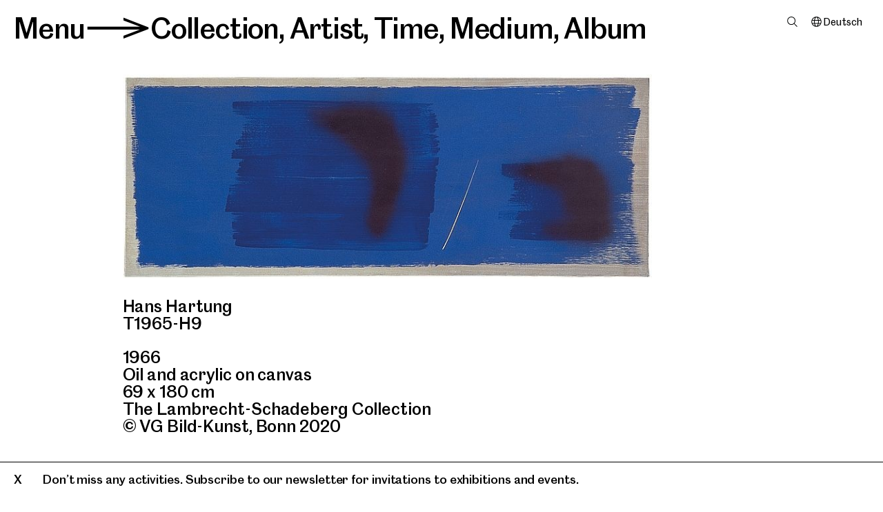

--- FILE ---
content_type: text/html; charset=utf-8
request_url: https://www.mgksiegen.de/en/sammlung/60558-t1965-h9
body_size: 7674
content:
<!DOCTYPE html>
<html xmlns="http://www.w3.org/1999/xhtml" xml:lang="en" lang="en" class="font-transform-medium  hide-focus" style="--fontcolor: #000; --bgcolor : #fff;" data-fontweight="medium">
<head>
	<meta http-equiv="Content-Type" content="text/html;charset=utf-8" />
	<meta http-equiv="X-UA-Compatible" content="IE=edge" />
	<meta name="viewport" content="width=device-width, initial-scale=1, maximum-scale=1, minimum-scale=1" />
	<title>Hans Hartung: T1965-H9 - Collection - Museum für Gegenwartskunst Siegen</title>
	<meta name="Description" content="T1965-H9 // 1966 // Oil and acrylic on canvas // 69 x 180 cm // The Lambrecht-Schadeberg Collection" />
	<meta name="DC.DESCRIPTION" content="T1965-H9 // 1966 // Oil and acrylic on canvas // 69 x 180 cm // The Lambrecht-Schadeberg Collection" />


	<link rel="preload" href="/webfonts/MGKSiegenArrow-Bold.woff2" as="font" crossorigin="anonymous" />
	<link rel="preload" href="/webfonts/MGKSiegenArrow-Bold.woff" as="font" crossorigin="anonymous" />
	<link rel="preload" href="/webfonts/MGKSiegenArrow-SemiBold.woff2" as="font" crossorigin="anonymous" />
	<link rel="preload" href="/webfonts/MGKSiegenArrow-SemiBold.woff" as="font" crossorigin="anonymous" />
	<link rel="preload" href="/webfonts/MGKSiegenArrow-Medium.woff2" as="font" crossorigin="anonymous" />
	<link rel="preload" href="/webfonts/MGKSiegenArrow-Medium.woff" as="font" crossorigin="anonymous" />
	<link rel="preload" href="/webfonts/MGKSiegenArrow-RegularNo2.woff2" as="font" crossorigin="anonymous" />
	<link rel="preload" href="/webfonts/MGKSiegenArrow-RegularNo2.woff" as="font" crossorigin="anonymous" />
	<link rel="preload" href="/webfonts/MGKSiegenArrow-Regular.woff2" as="font" crossorigin="anonymous" />
	<link rel="preload" href="/webfonts/MGKSiegenArrow-Regular.woff" as="font" crossorigin="anonymous" />
	<link rel="preload" href="/webfonts/MGKSiegenArrow-Light.woff2" as="font" crossorigin="anonymous" />
	<link rel="preload" href="/webfonts/MGKSiegenArrow-Light.woff" as="font" crossorigin="anonymous" />

	<link rel="stylesheet" type="text/css" media="all" href="/styles/flickity.css" />
    <link rel="stylesheet" type="text/css" media="all" href="/styles/cbplayer.css" />
    <link rel="stylesheet" type="text/css" media="all" href="/styles/mapbox.css" />
    <link rel="stylesheet" type="text/css" media="all" href="/styles/leaflet-gesture-handling.min.css" />
	<link rel="stylesheet" type="text/css" media="all" href="/styles/main.css?v=20251107155731" />

	<link rel="apple-touch-icon" sizes="180x180" href="/apple-touch-icon.png">
	<link rel="icon" type="image/png" sizes="32x32" href="/favicon-32x32.png">
	<link rel="icon" type="image/png" sizes="16x16" href="/favicon-16x16.png">
	<link rel="manifest" href="/site.webmanifest">
	<link rel="mask-icon" href="/safari-pinned-tab.svg" color="#5bbad5">
	<meta name="msapplication-TileColor" content="#da532c">
	<meta name="theme-color" content="#ffffff">
	<meta property="og:url" content="https://www.mgksiegen.de/en/sammlung/60558-t1965-h9" />
	<meta property="og:type" content="article" />
	<meta property="og:title" content="Hans Hartung: T1965-H9 - Collection - Museum für Gegenwartskunst Siegen" />
	<meta name="twitter:card" content="summary_large_image">
	<meta name="twitter:site" content="@MGK_Siegen">
	<meta name="twitter:title" content="Hans Hartung: T1965-H9 - Collection - Museum für Gegenwartskunst Siegen" />
	<meta property="Description" content="T1965-H9 // 1966 // Oil and acrylic on canvas // 69 x 180 cm // The Lambrecht-Schadeberg Collection" />
	<meta property="og:description" content="T1965-H9 // 1966 // Oil and acrylic on canvas // 69 x 180 cm // The Lambrecht-Schadeberg Collection" />
	<meta name="twitter:description" content="T1965-H9 // 1966 // Oil and acrylic on canvas // 69 x 180 cm // The Lambrecht-Schadeberg Collection" />
	<meta property="og:image" content="https://www.mgksiegen.de/museumplus-images/60558_1948.jpg?w=2000" />
	<meta name="twitter:image" content="https://www.mgksiegen.de/museumplus-images/60558_1948.jpg?w=2000" />
	<meta property="og:image:width" content="2000" />
	<meta property="og:image:height" content="772" />
	<script>document.cookie='resolution='+Math.max(screen.width,screen.height)+("devicePixelRatio" in window ? ","+devicePixelRatio : ",1")+'; path=/';</script>
	<script type="text/javascript">
		var _paq = window._paq || [];
		/* tracker methods like "setCustomDimension" should be called before "trackPageView" */
		_paq.push(['trackPageView']);
		_paq.push(['enableLinkTracking']);
		(function() {
		var u="//stats.mgksiegen.de/";
		_paq.push(['setTrackerUrl', u+'matomo.php']);
		_paq.push(['setSiteId', '1']);
		var d=document, g=d.createElement('script'), s=d.getElementsByTagName('script')[0];
		g.type='text/javascript'; g.async=true; g.defer=true; g.src=u+'matomo.js'; s.parentNode.insertBefore(g,s);
		})();
	</script>
	<!--
		Design by Tim+Tim (https://www.timandtim.com/)
		Technical realization by Systemantics (https://www.systemantics.net/)
	-->
</head>
<body>


<header class="header">
	
<div class="header__menu font-transformable js-header__menu">
	<span class="header__menu-button js-menu-button" tabindex="0">Menu</span><span class="header__menu-arrow-container">></span><span class="header__menu-filter-overlayer js-show-filter-overlayer" data-for="collections"  data-font="semibold" tabindex="0">Collection</span>, <span class="header__menu-filter-overlayer js-show-filter-overlayer" data-for="artists"  data-font="lightitalic" tabindex="0">Artist</span>, <span class="header__menu-filter-overlayer js-show-filter-overlayer" data-for="time"  data-font="regular" tabindex="0">Time</span>, <span class="header__menu-filter-overlayer js-show-filter-overlayer" data-for="medium"  data-font="semibold" tabindex="0">Medium</span>, <span class="header__menu-filter-overlayer js-show-filter-overlayer" data-for="album"  data-font="bold" tabindex="0">Album</span></div>
			<div class="header__pin-right">

			
			
			<div class="header__search">
				<span class="header__search-item js-search-open" data-font="regular"></span>
			</div>

			
			<div class="header__lang">
																											<a href="/de/sammlung/60558-t1965-h9" class="header__lang-item" tabindex="-1">Deutsch</a>
			</div>
		</div>
	
						<div
				class="overlayer overlayer--filter overlayer-filter--collections"
				data-id="collections">
				<div class="overlayer__close js-overlayer-close fx-scrollbar" tabindex="0">
					X
				</div>

				
<div class="header__menu font-transformable">
	<span class="header__menu-button js-menu-button" tabindex="0">Menu</span><span class="header__menu-arrow-container">></span><span class="header__menu-filter-overlayer js-show-filter-overlayer" data-for="collections"  data-font="semibold" tabindex="0">Collection</span>, <span class="header__menu-filter-overlayer js-show-filter-overlayer" data-for="artists"  data-font="lightitalic" tabindex="0">Artist</span>, <span class="header__menu-filter-overlayer js-show-filter-overlayer" data-for="time"  data-font="regular" tabindex="0">Time</span>, <span class="header__menu-filter-overlayer js-show-filter-overlayer" data-for="medium"  data-font="semibold" tabindex="0">Medium</span>, <span class="header__menu-filter-overlayer js-show-filter-overlayer" data-for="album"  data-font="bold" tabindex="0">Album</span></div>
									<ul class="filter-items">
																<li class="filter-item">
					<a href="/en/sammlung/?c=6884">All Works</a>
									</li>
				<li class="filter-item">
					<a href="/en/sammlung/?c=118">The Lambrecht-Schadeberg Collection</a>
									</li>
				<li class="filter-item">
					<a href="/en/sammlung/?c=655">Contemporary Art Collection</a>
									</li>
					</ul>
							</div>
					<div
				class="overlayer overlayer--filter overlayer-filter--artists"
				data-id="artists">
				<div class="overlayer__close js-overlayer-close fx-scrollbar" tabindex="0">
					X
				</div>

				
<div class="header__menu font-transformable">
	<span class="header__menu-button js-menu-button" tabindex="0">Menu</span><span class="header__menu-arrow-container">></span><span class="header__menu-filter-overlayer js-show-filter-overlayer" data-for="collections"  data-font="semibold" tabindex="0">Collection</span>, <span class="header__menu-filter-overlayer js-show-filter-overlayer" data-for="artists"  data-font="lightitalic" tabindex="0">Artist</span>, <span class="header__menu-filter-overlayer js-show-filter-overlayer" data-for="time"  data-font="regular" tabindex="0">Time</span>, <span class="header__menu-filter-overlayer js-show-filter-overlayer" data-for="medium"  data-font="semibold" tabindex="0">Medium</span>, <span class="header__menu-filter-overlayer js-show-filter-overlayer" data-for="album"  data-font="bold" tabindex="0">Album</span></div>
															<ul class="filter-items">
															<li class="filter-item">
									<a href="/en/sammlung/">All works</a>
								</li>
							
							<li class="filter-char">
								A
							</li>
											<li class="filter-item">
					<a href="/en/sammlung/kuenstler-innen/4269-charles-atlas">Charles Atlas</a>
									</li>
						</ul>
											<ul class="filter-items">
							
							<li class="filter-char">
								B
							</li>
											<li class="filter-item">
					<a href="/en/sammlung/kuenstler-innen/4215-francis-bacon">Francis Bacon</a>
									</li>
				<li class="filter-item">
					<a href="/en/sammlung/kuenstler-innen/4263-john-baldessari">John Baldessari</a>
									</li>
				<li class="filter-item">
					<a href="/en/sammlung/kuenstler-innen/4229-bernd-und-hilla-becher">Bernd und Hilla Becher</a>
									</li>
				<li class="filter-item">
					<a href="/en/sammlung/kuenstler-innen/4364-laurenz-berges">Laurenz Berges</a>
									</li>
				<li class="filter-item">
					<a href="/en/sammlung/kuenstler-innen/4362-anna-boghiguian">Anna Boghiguian</a>
									</li>
				<li class="filter-item">
					<a href="/en/sammlung/kuenstler-innen/4321-victor-burgin">Victor Burgin</a>
									</li>
				<li class="filter-item">
					<a href="/en/sammlung/kuenstler-innen/4345-claus-bury">Claus Bury</a>
									</li>
						</ul>
											<ul class="filter-items">
							
							<li class="filter-char">
								C
							</li>
											<li class="filter-item">
					<a href="/en/sammlung/kuenstler-innen/4361-miriam-cahn">Miriam Cahn</a>
									</li>
				<li class="filter-item">
					<a href="/en/sammlung/kuenstler-innen/4289-mariana-castillo-deball">Mariana Castillo Deball</a>
									</li>
				<li class="filter-item">
					<a href="/en/sammlung/kuenstler-innen/4320-vajiko-chachkhiani">Vajiko Chachkhiani</a>
									</li>
						</ul>
											<ul class="filter-items">
							
							<li class="filter-char">
								D
							</li>
											<li class="filter-item">
					<a href="/en/sammlung/kuenstler-innen/4301-katalin-deer">Katalin Deér</a>
									</li>
				<li class="filter-item">
					<a href="/en/sammlung/kuenstler-innen/4340-gotz-diergarten">Götz Diergarten</a>
									</li>
						</ul>
											<ul class="filter-items">
							
							<li class="filter-char">
								F
							</li>
											<li class="filter-item">
					<a href="/en/sammlung/kuenstler-innen/4360-christian-falsnaes">Christian Falsnaes</a>
									</li>
				<li class="filter-item">
					<a href="/en/sammlung/kuenstler-innen/4365-omer-fast">Omer Fast</a>
									</li>
				<li class="filter-item">
					<a href="/en/sammlung/kuenstler-innen/4341-hans-peter-feldmann">Hans-Peter Feldmann</a>
									</li>
				<li class="filter-item">
					<a href="/en/sammlung/kuenstler-innen/4267-simone-forti">Simone Forti</a>
									</li>
				<li class="filter-item">
					<a href="/en/sammlung/kuenstler-innen/4268-terry-fox">Terry Fox</a>
									</li>
				<li class="filter-item">
					<a href="/en/sammlung/kuenstler-innen/4217-lucian-freud">Lucian Freud</a>
									</li>
				<li class="filter-item">
					<a href="/en/sammlung/kuenstler-innen/4322-peter-friedl">Peter Friedl</a>
									</li>
				<li class="filter-item">
					<a href="/en/sammlung/kuenstler-innen/4233-bernhard-fuchs">Bernhard Fuchs</a>
									</li>
						</ul>
											<ul class="filter-items">
							
							<li class="filter-char">
								G
							</li>
											<li class="filter-item">
					<a href="/en/sammlung/kuenstler-innen/4219-rupprecht-geiger">Rupprecht Geiger</a>
									</li>
				<li class="filter-item">
					<a href="/en/sammlung/kuenstler-innen/4270-dan-graham">Dan Graham</a>
									</li>
				<li class="filter-item">
					<a href="/en/sammlung/kuenstler-innen/4318-katharina-grosse">Katharina Grosse</a>
									</li>
				<li class="filter-item">
					<a href="/en/sammlung/kuenstler-innen/4235-andreas-gursky">Andreas Gursky</a>
									</li>
						</ul>
											<ul class="filter-items">
							
							<li class="filter-char">
								H
							</li>
											<li class="filter-item">
					<a href="/en/sammlung/kuenstler-innen/4234-hans-haacke">Hans Haacke</a>
									</li>
				<li class="filter-item">
					<a href="/en/sammlung/kuenstler-innen/4220-hans-hartung">Hans Hartung</a>
									</li>
				<li class="filter-item">
					<a href="/en/sammlung/kuenstler-innen/4348-lena-henke">Lena Henke</a>
									</li>
				<li class="filter-item">
					<a href="/en/sammlung/kuenstler-innen/4245-diango-hernandez">Diango Hernández</a>
									</li>
				<li class="filter-item">
					<a href="/en/sammlung/kuenstler-innen/4310-nancy-holt">Nancy Holt</a>
									</li>
				<li class="filter-item">
					<a href="/en/sammlung/kuenstler-innen/4259-candida-hofer">Candida Höfer</a>
									</li>
						</ul>
											<ul class="filter-items">
							
							<li class="filter-char">
								J
							</li>
											<li class="filter-item">
					<a href="/en/sammlung/kuenstler-innen/4335-isaac-julien">Isaac Julien</a>
									</li>
				<li class="filter-item">
					<a href="/en/sammlung/kuenstler-innen/4265-joan-jonas">Joan Jonas</a>
									</li>
						</ul>
											<ul class="filter-items">
							
							<li class="filter-char">
								K
							</li>
											<li class="filter-item">
					<a href="/en/sammlung/kuenstler-innen/4329-william-kentridge">William Kentridge</a>
									</li>
				<li class="filter-item">
					<a href="/en/sammlung/kuenstler-innen/4256-hubert-kiecol">Hubert Kiecol</a>
									</li>
				<li class="filter-item">
					<a href="/en/sammlung/kuenstler-innen/4247-aglaia-konrad">Aglaia Konrad</a>
									</li>
				<li class="filter-item">
					<a href="/en/sammlung/kuenstler-innen/4236-mischa-kuball">Mischa Kuball</a>
									</li>
						</ul>
											<ul class="filter-items">
							
							<li class="filter-char">
								L
							</li>
											<li class="filter-item">
					<a href="/en/sammlung/kuenstler-innen/4222-maria-lassnig">Maria Lassnig</a>
									</li>
				<li class="filter-item">
					<a href="/en/sammlung/kuenstler-innen/4248-jochen-lempert">Jochen Lempert</a>
									</li>
				<li class="filter-item">
					<a href="/en/sammlung/kuenstler-innen/4237-sol-lewitt">Sol LeWitt</a>
									</li>
				<li class="filter-item">
					<a href="/en/sammlung/kuenstler-innen/4246-armin-linke">Armin Linke</a>
									</li>
						</ul>
											<ul class="filter-items">
							
							<li class="filter-char">
								M
							</li>
											<li class="filter-item">
					<a href="/en/sammlung/kuenstler-innen/4231-gordon-matta-clark">Gordon Matta-Clark</a>
									</li>
				<li class="filter-item">
					<a href="/en/sammlung/kuenstler-innen/4223-giorgio-morandi">Giorgio Morandi</a>
									</li>
						</ul>
											<ul class="filter-items">
							
							<li class="filter-char">
								N
							</li>
											<li class="filter-item">
					<a href="/en/sammlung/kuenstler-innen/4251-bruce-nauman">Bruce Nauman</a>
									</li>
				<li class="filter-item">
					<a href="/en/sammlung/kuenstler-innen/4238-simone-nieweg">Simone Nieweg</a>
									</li>
				<li class="filter-item">
					<a href="/en/sammlung/kuenstler-innen/4368-katja-novitskova">Katja Novitskova</a>
									</li>
						</ul>
											<ul class="filter-items">
							
							<li class="filter-char">
								P
							</li>
											<li class="filter-item">
					<a href="/en/sammlung/kuenstler-innen/4257-stefan-panhans">Stefan Panhans</a>
									</li>
				<li class="filter-item">
					<a href="/en/sammlung/kuenstler-innen/4312-otto-piene">Otto Piene</a>
									</li>
				<li class="filter-item">
					<a href="/en/sammlung/kuenstler-innen/4239-peter-piller">Peter Piller</a>
									</li>
				<li class="filter-item">
					<a href="/en/sammlung/kuenstler-innen/4225-sigmar-polke">Sigmar Polke</a>
									</li>
				<li class="filter-item">
					<a href="/en/sammlung/kuenstler-innen/4240-charlotte-posenenske">Charlotte Posenenske</a>
									</li>
						</ul>
											<ul class="filter-items">
							
							<li class="filter-char">
								R
							</li>
											<li class="filter-item">
					<a href="/en/sammlung/kuenstler-innen/4266-yvonne-rainer">Yvonne Rainer</a>
									</li>
				<li class="filter-item">
					<a href="/en/sammlung/kuenstler-innen/4277-bridget-riley">Bridget Riley</a>
									</li>
				<li class="filter-item">
					<a href="/en/sammlung/kuenstler-innen/4278-andrea-robbins-max-becher">Andrea Robbins/Max Becher</a>
									</li>
						</ul>
											<ul class="filter-items">
							
							<li class="filter-char">
								S
							</li>
											<li class="filter-item">
					<a href="/en/sammlung/kuenstler-innen/4358-august-sander">August Sander</a>
									</li>
				<li class="filter-item">
					<a href="/en/sammlung/kuenstler-innen/4273-michel-sauer">Michel Sauer</a>
									</li>
				<li class="filter-item">
					<a href="/en/sammlung/kuenstler-innen/4363-ursula-schulz-dornburg">Ursula Schulz-Dornburg</a>
									</li>
				<li class="filter-item">
					<a href="/en/sammlung/kuenstler-innen/4226-emil-schumacher">Emil Schumacher</a>
									</li>
				<li class="filter-item">
					<a href="/en/sammlung/kuenstler-innen/4275-thomas-struth">Thomas Struth</a>
									</li>
				<li class="filter-item">
					<a href="/en/sammlung/kuenstler-innen/4241-apolonija-sustersic">Apolonija Sustersic</a>
									</li>
						</ul>
											<ul class="filter-items">
							
							<li class="filter-char">
								T
							</li>
											<li class="filter-item">
					<a href="/en/sammlung/kuenstler-innen/4232-diana-thater">Diana Thater</a>
									</li>
				<li class="filter-item">
					<a href="/en/sammlung/kuenstler-innen/4367-sung-tieu">Sung Tieu</a>
									</li>
				<li class="filter-item">
					<a href="/en/sammlung/kuenstler-innen/4283-wolfgang-tillmans">Wolfgang Tillmans</a>
									</li>
				<li class="filter-item">
					<a href="/en/sammlung/kuenstler-innen/4337-niele-toroni">Niele Toroni</a>
									</li>
				<li class="filter-item">
					<a href="/en/sammlung/kuenstler-innen/4227-cy-twombly">Cy Twombly</a>
									</li>
				<li class="filter-item">
					<a href="/en/sammlung/kuenstler-innen/4214-antoni-tapies">Antoni Tàpies</a>
									</li>
						</ul>
											<ul class="filter-items">
							
							<li class="filter-char">
								W
							</li>
											<li class="filter-item">
					<a href="/en/sammlung/kuenstler-innen/4242-stephen-willats">Stephen Willats</a>
									</li>
				<li class="filter-item">
					<a href="/en/sammlung/kuenstler-innen/4228-fritz-winter">Fritz Winter</a>
									</li>
						</ul>
											<ul class="filter-items">
							
							<li class="filter-char">
								Z
							</li>
											<li class="filter-item">
					<a href="/en/sammlung/kuenstler-innen/4243-dolores-zinny-juan-maidagan">Dolores Zinny/Juan Maidagan</a>
									</li>
						</ul>
												</div>
					<div
				class="overlayer overlayer--filter overlayer-filter--time"
				data-id="time">
				<div class="overlayer__close js-overlayer-close fx-scrollbar" tabindex="0">
					X
				</div>

				
<div class="header__menu font-transformable">
	<span class="header__menu-button js-menu-button" tabindex="0">Menu</span><span class="header__menu-arrow-container">></span><span class="header__menu-filter-overlayer js-show-filter-overlayer" data-for="collections"  data-font="semibold" tabindex="0">Collection</span>, <span class="header__menu-filter-overlayer js-show-filter-overlayer" data-for="artists"  data-font="lightitalic" tabindex="0">Artist</span>, <span class="header__menu-filter-overlayer js-show-filter-overlayer" data-for="time"  data-font="regular" tabindex="0">Time</span>, <span class="header__menu-filter-overlayer js-show-filter-overlayer" data-for="medium"  data-font="semibold" tabindex="0">Medium</span>, <span class="header__menu-filter-overlayer js-show-filter-overlayer" data-for="album"  data-font="bold" tabindex="0">Album</span></div>
									<ul class="filter-items">
													<li class="filter-item">
								<a href="/en/sammlung/">All works</a>
							</li>
																<li class="filter-item">
					<a href="/en/sammlung/?y=1910">1910–1919</a>
									</li>
				<li class="filter-item">
					<a href="/en/sammlung/?y=1920">1920–1929</a>
									</li>
				<li class="filter-item">
					<a href="/en/sammlung/?y=1930">1930–1939</a>
									</li>
				<li class="filter-item">
					<a href="/en/sammlung/?y=1940">1940–1949</a>
									</li>
				<li class="filter-item">
					<a href="/en/sammlung/?y=1950">1950–1959</a>
									</li>
				<li class="filter-item">
					<a href="/en/sammlung/?y=1960">1960–1969</a>
									</li>
				<li class="filter-item">
					<a href="/en/sammlung/?y=1970">1970–1979</a>
									</li>
				<li class="filter-item">
					<a href="/en/sammlung/?y=1980">1980–1989</a>
									</li>
				<li class="filter-item">
					<a href="/en/sammlung/?y=1990">1990–1999</a>
									</li>
				<li class="filter-item">
					<a href="/en/sammlung/?y=2000">2000–2009</a>
									</li>
				<li class="filter-item">
					<a href="/en/sammlung/?y=2010">2010–2019</a>
									</li>
				<li class="filter-item">
					<a href="/en/sammlung/?y=2020">2020–2029</a>
									</li>
					</ul>
							</div>
					<div
				class="overlayer overlayer--filter overlayer-filter--medium"
				data-id="medium">
				<div class="overlayer__close js-overlayer-close fx-scrollbar" tabindex="0">
					X
				</div>

				
<div class="header__menu font-transformable">
	<span class="header__menu-button js-menu-button" tabindex="0">Menu</span><span class="header__menu-arrow-container">></span><span class="header__menu-filter-overlayer js-show-filter-overlayer" data-for="collections"  data-font="semibold" tabindex="0">Collection</span>, <span class="header__menu-filter-overlayer js-show-filter-overlayer" data-for="artists"  data-font="lightitalic" tabindex="0">Artist</span>, <span class="header__menu-filter-overlayer js-show-filter-overlayer" data-for="time"  data-font="regular" tabindex="0">Time</span>, <span class="header__menu-filter-overlayer js-show-filter-overlayer" data-for="medium"  data-font="semibold" tabindex="0">Medium</span>, <span class="header__menu-filter-overlayer js-show-filter-overlayer" data-for="album"  data-font="bold" tabindex="0">Album</span></div>
									<ul class="filter-items">
													<li class="filter-item">
								<a href="/en/sammlung/">All works</a>
							</li>
																<li class="filter-item">
					<a href="/en/sammlung/?t=1302">Watercolour</a>
									</li>
				<li class="filter-item">
					<a href="/en/sammlung/?t=1317">Collage</a>
									</li>
				<li class="filter-item">
					<a href="/en/sammlung/?t=1306">Photography</a>
									</li>
				<li class="filter-item">
					<a href="/en/sammlung/?t=1308">Gouache</a>
									</li>
				<li class="filter-item">
					<a href="/en/sammlung/?t=1307">Installation</a>
									</li>
				<li class="filter-item">
					<a href="/en/sammlung/?t=1316">Lithograph</a>
									</li>
				<li class="filter-item">
					<a href="/en/sammlung/?t=1299">Painting</a>
									</li>
				<li class="filter-item">
					<a href="/en/sammlung/?t=1301">Etching</a>
									</li>
				<li class="filter-item">
					<a href="/en/sammlung/?t=1312">Serigraph</a>
									</li>
				<li class="filter-item">
					<a href="/en/sammlung/?t=1304">Sculpture</a>
									</li>
				<li class="filter-item">
					<a href="/en/sammlung/?t=1314">Video</a>
									</li>
				<li class="filter-item">
					<a href="/en/sammlung/?t=1300">Drawing</a>
									</li>
					</ul>
							</div>
					<div
				class="overlayer overlayer--filter overlayer-filter--album"
				data-id="album">
				<div class="overlayer__close js-overlayer-close fx-scrollbar" tabindex="0">
					X
				</div>

				
<div class="header__menu font-transformable">
	<span class="header__menu-button js-menu-button" tabindex="0">Menu</span><span class="header__menu-arrow-container">></span><span class="header__menu-filter-overlayer js-show-filter-overlayer" data-for="collections"  data-font="semibold" tabindex="0">Collection</span>, <span class="header__menu-filter-overlayer js-show-filter-overlayer" data-for="artists"  data-font="lightitalic" tabindex="0">Artist</span>, <span class="header__menu-filter-overlayer js-show-filter-overlayer" data-for="time"  data-font="regular" tabindex="0">Time</span>, <span class="header__menu-filter-overlayer js-show-filter-overlayer" data-for="medium"  data-font="semibold" tabindex="0">Medium</span>, <span class="header__menu-filter-overlayer js-show-filter-overlayer" data-for="album"  data-font="bold" tabindex="0">Album</span></div>
									<ul class="filter-items">
													<li class="filter-item">
								<a href="/en/sammlung/">All works</a>
							</li>
																<li class="filter-item">
					<a href="/en/sammlung/?a=2368">On Tour</a>
									</li>
				<li class="filter-item">
					<a href="/en/sammlung/?a=5858">New acquisitions</a>
									</li>
					</ul>
							</div>
			

	<div class="overlayer overlayer--menu">
		<div class="overlayer__close js-overlayer-close fx-scrollbar" tabindex="0">
			X
		</div>

		<ul class="navigation__list">
	<li class="navigation__item" style="z-index:6">
		<a href="/en/"><span class="logo-mgk">MGK</span><span class="logo-siegen">Siegen</span></a>
	</li>

					<li class="navigation__item" style="z-index:5">
				<span class="navigation__item-clickable js-navigation__item-clickable" tabindex="0">Visit</span>

				<ul class="navigation__sublist">
					<li class="navigation__subitem">
						<a href="/en/besuch/2/plan-your-visit">Plan your visit</a>
					</li>
					<li class="navigation__subitem">
						<a href="/en/besuch/34/restaurants">Restaurants</a>
					</li>
					<li class="navigation__subitem navigation__subitem--active">
						<a href="/en/shop/">Shop</a>
					</li>
				</ul>
			</li>

	<li class="navigation__item"
		style="z-index:4">
		<span class="navigation__item-clickable js-navigation__item-clickable" tabindex="0">Program</span>

		<ul class="navigation__sublist">

			<li class="navigation__subitem">
				<a href="/en/ausstellungen/">Exhibitions</a>
			</li>

			<li class="navigation__subitem">
				<a href="/en/kalender/">Calendar</a>
			</li>
			<li class="navigation__subitem">
				<a href="/en/angebote/">Offers</a>
			</li>
		</ul>
	</li>

	<li class="navigation__item navigation__item--active" style="z-index:3">
		<a href="/en/sammlung/" class="navigation__item-clickable">Collection</a>

			</li>

					<li class="navigation__item" style="z-index:2">
				<span class="navigation__item-clickable js-navigation__item-clickable" tabindex="0">Museum</span>

				<ul class="navigation__sublist">
					<li class="navigation__subitem">
						<a href="/en/museum/1100/about-us">About us</a>
					</li>
					<li class="navigation__subitem">
						<a href="/en/museum/24/research">Research</a>
					</li>
					<li class="navigation__subitem">
						<a href="/en/museum/25/engagement">Engagement</a>
					</li>
					<li class="navigation__subitem">
						<a href="/en/museum/26/team">Team</a>
					</li>
				</ul>
			</li>

	<li class="navigation__item" style="z-index:1">
		<a href="/en/entdecken/">Explore</a>
	</li>
</ul>
	<ul class="navigation__list navigation__list--small">
		<li class="navigation__item">
			<span class="navigation__item-clickable js-search-open navigation__item-search" data-font="regular">Search</span>
		</li>
		<li class="navigation__item">
			<a href="/en/presse/">Press</a>
		</li>
		<li class="navigation__item cart-item"><a
		href="/en/cart">Cart&nbsp;()</a></span>
		</li>
	</ul>

	<ul class="navigation__list navigation__list--small">
																																						

									<li class="navigation__item">
												<a href="/de/sammlung/60558-t1965-h9" class="navigation-lang">Deutsch</a>
		</li>

		<li class="navigation__item">
													<a href="/en/sammlung/60558-t1965-h9" class="navigation-lang navigation-lang--selected">English</a>
		</li>

					<li class="navigation__item">
				<a href="/languages/1491/leichte-sprache/" class="navigation-lang">Leichte Sprache</a>
			</li>
					<li class="navigation__item">
				<a href="/languages/1361/espanol/" class="navigation-lang">Español</a>
			</li>
					<li class="navigation__item">
				<a href="/languages/1323/francais/" class="navigation-lang">Français</a>
			</li>
					<li class="navigation__item">
				<a href="/languages/1291/nederlands/" class="navigation-lang">Nederlands</a>
			</li>
					<li class="navigation__item">
				<a href="/languages/1372/turkce/" class="navigation-lang">Türkçe</a>
			</li>
					<li class="navigation__item navigation__item--ar">
				<a href="/languages/1383/n-a/" class="navigation-lang">عربى</a>
			</li>
			</ul>

	<ul class="navigation__list-buttons">
		<li class="navigation__item">
			<a href="https://tickets.mgksiegen.de/en/" class="ticket-button">Tickets</a>		</li>
	</ul>
	</div>

	<div class="overlayer overlayer--search">
		<div class="overlayer__close js-overlayer-close fx-scrollbar" tabindex="0">
			X
		</div>

		
<div class="header__menu font-transformable">
	<span class="header__menu-button js-menu-button" tabindex="0">Menu</span><span class="header__menu-arrow-container">></span><span class="header__menu-filter-overlayer js-show-filter-overlayer" data-for="collections"  data-font="semibold" tabindex="0">Collection</span>, <span class="header__menu-filter-overlayer js-show-filter-overlayer" data-for="artists"  data-font="lightitalic" tabindex="0">Artist</span>, <span class="header__menu-filter-overlayer js-show-filter-overlayer" data-for="time"  data-font="regular" tabindex="0">Time</span>, <span class="header__menu-filter-overlayer js-show-filter-overlayer" data-for="medium"  data-font="semibold" tabindex="0">Medium</span>, <span class="header__menu-filter-overlayer js-show-filter-overlayer" data-for="album"  data-font="bold" tabindex="0">Album</span></div>
		<form action="/en/suche" method="get" id="checkout-form"
			class="overlayer__search-form js-search-form "
			autocomplete="off">

			<div class="overlayer__search-form-inner">
				<div class="wrap-input">
					<label for="search_1" class="input-label">Search</label>
					<input id="search_1" type="text" name="q" class="input js-focus" value=""
						placeholder="Search">
				</div>

				<button type="sumbit" class="button-checkout shop-button">OK</button>
			</div>
		</form>

		<div class="overlayer__search">
			<div class="overlayer__search-results"></div>
		</div>
	</div>

	<div class="overlayer overlayer--newsletter">
		<div class="overlayer__close js-overlayer-close fx-scrollbar" tabindex="0">
			X
		</div>

		
<div class="header__menu font-transformable">
	<span class="header__menu-button js-menu-button" tabindex="0">Menu</span><span class="header__menu-arrow-container">></span><span class="header__menu-filter-overlayer">Newsletter</span></div>
		<div class="overlayer__newsletter">
			<form
				action="https://eu2.cleverreach.com/f/252951-252021/wcs/"
				method="post" target="_blank" class="form-newsletter">
				<div class="form-newsletter__text">
					Don't miss any activities at the MGKSiegen! The free monthly newsletter will keep you up to date on our current exhibitions, special events, and education programs.
				</div>

				<div class="form-newsletter__input-wrap">
					<input type="text" name="1084769" placeholder="First name"
						class="form-newsletter__input font-transformable">
					<input type="text" name="1084770" placeholder="Last name"
						class="form-newsletter__input font-transformable">
					<input type="text" name="email" placeholder="Email*"
						class="form-newsletter__input font-transformable">
				</div>

				<div class="form-newsletter__checkbox-wrap">
					<input id="01" type="checkbox" name="1086560[]" value="Monthly"
						class="form-newsletter__checkbox" checked>
					<label for="01" class="form-newsletter__checkbox-label">
						Monthly
					</label>
				</div>

				<div class="form-newsletter__checkbox-wrap">
					<input id="02" type="checkbox" name="1086560[]" value="Events"
						class="form-newsletter__checkbox">
					<label for="02" class="form-newsletter__checkbox-label">
						Events
					</label>
				</div>

				<div class="form-newsletter__checkbox-wrap">
					<input id="03" type="checkbox" name="1086560[]" value="Education"
						class="form-newsletter__checkbox">
					<label for="03" class="form-newsletter__checkbox-label">
						Education
					</label>
				</div>

				<div class="form-newsletter__info">
					By registering, you give the MGKSiegen permission to use your email address for the purpose of sending you the newsletter and confirm that you have read our data policy. After submitting your email address, you will receive an email containing a confirmation link.
				</div>

				<button type="submit" class="form-newsletter__button font-transformable">Subscribe</button>

			</form>
		</div>
	</div>
</header>

<div class="header__gradient"></div>


<main class="main">

	<div class="content content--article content--margin-bottom" id="content">

		<article class="article">


			<div class="article-work">
				<div class="article-work-image-wrap">
					<div class="article-work-image article-work-image--landscape" style="padding-bottom: 38.625%">
						<img class="js-lazyload lazyimage" data-src="/museumplus-images/60558_1948.jpg" alt="">
					</div>
				</div>

				<div class="article-work-text">
					<h1>
						Hans Hartung<br>
						T1965-H9						<span class="js-imagetitle"></span>
					</h1>

					<p>
						1966<br>
						Oil and acrylic on canvas<br>
						69 x 180 cm<br>
						The Lambrecht-Schadeberg Collection<br>
						© VG Bild-Kunst, Bonn 2020					</p>

					
				</div>
			</div>

			<div class="article__related">
				<div class="article__related-title">
					<a href="/en/sammlung/kuenstler-innen/4220-hans-hartung">Biography and 17 more works</a>, <a href="/en/ausstellungen/rueckblick?w=60558">2 Exhibitions</a>				</div>
		</article>
	</div>

</main>


<footer class="footer">

	<h1 class="ac-outside">footer navigation</h1>

	<div class="footer__columns">
		<div class="footer__column footer__column--wide">
			<h2>Museum für Gegenwartskunst Siegen</h2>
			<p>Unteres Schloss 1<br>
			57072 Siegen</p>

			<p>T 0271 405 77 10 <br>
			<a href="mailto:info@mgksiegen.de">info@mgksiegen.de</a></p>

			<p class="show-on-tablet">
				<a href="https://www.facebook.com/MGK.Siegen">Facebook</a><br>
				<a href="https://www.instagram.com/mgksiegen/">Instagram</a><br>
				<a href="https://www.youtube.com/channel/UC1DgijRMLuf2lYs5qSW1bbA">YouTube</a>
				<br><span class="footer__newsletter js-newsletter-open">Newsletter</span>
			</p>
			<p class="show-on-tablet">
                <a href="/en/presse/">Press</a>
                <br>
                <a href="/en/info/46/imprint">Imprint</a> and
			 	<a href="/en/info/45/data-protection">Data Protection</a>
			</p>
		</div>

		<div class="footer__column footer__column--placeholder footer__column--small"></div>

		<div class="footer__column">
			Open tomorrow around 11 am <br><span class="openingtimes-space">MON.</span>Closed<br><span class="openingtimes-space">TUE.</span>11 am&ndash;6 pm<br><span class="openingtimes-space">WED.</span>11 am&ndash;6 pm<br><span class="openingtimes-space">THU.</span>11 am&ndash;8 pm<br><span class="openingtimes-space">FRI.</span>11 am&ndash;6 pm<br><span class="openingtimes-space">SAT.</span>11 am&ndash;6 pm<br><span class="openingtimes-space">SUN.</span>11 am&ndash;6 pm<br>

		</div>

		<div class="footer__column hide-on-tablet">
			<p>
				<a href="https://www.facebook.com/MGK.Siegen">Facebook</a><br>
				<a href="https://www.instagram.com/mgksiegen/">Instagram</a><br>
				<a href="https://www.youtube.com/channel/UC1DgijRMLuf2lYs5qSW1bbA">YouTube</a>
				<br><span class="footer__newsletter js-newsletter-open">Newsletter</span>
			</p>

			<p>
				<a href="/en/presse/">Press</a>

				<br><a href="/en/info/46/imprint">Imprint</a> and
			 	<a href="/en/info/45/data-protection">Data Protection</a>
			</p>
		</div>
	</div>
</footer>


<div class="font-preload">
		<div class="font-preload-semibold">ab</div>
			<div class="font-preload-lightitalic">ab</div>
			<div class="font-preload-regular">ab</div>
			<div class="font-preload-semibold">ab</div>
			<div class="font-preload-bold">ab</div>
	</div>

	<div class="banner-note">
		<div class="banner-note__hide js-banner-note-hide"></div><span class="js-newsletter-open">Don’t miss any activities. Subscribe to our newsletter for invitations to exhibitions and events.</span>
	</div>



	<script> function loadjQuery(e,t){var n=document.createElement("script");n.setAttribute("src",e);n.onload=t;n.onreadystatechange=function(){if(this.readyState=="complete"||this.readyState=="loaded")t()};document.getElementsByTagName("head")[0].appendChild(n)}function main(){ var $cr=jQuery.noConflict();var old_src;$cr(document).ready(function(){$cr(".cr_form").submit(function(){$cr(this).find('.clever_form_error').removeClass('clever_form_error');$cr(this).find('.clever_form_note').remove();$cr(this).find(".musthave").find('input, textarea').each(function(){if(jQuery.trim($cr(this).val())==""||($cr(this).is(':checkbox'))||($cr(this).is(':radio'))){if($cr(this).is(':checkbox')||($cr(this).is(':radio'))){if(!$cr(this).parent().find(":checked").is(":checked")){$cr(this).parent().addClass('clever_form_error')}}else{$cr(this).addClass('clever_form_error')}}});if($cr(this).attr("action").search(document.domain)>0&&$cr(".cr_form").attr("action").search("wcs")>0){var cr_email=$cr(this).find('input[name=email]');var unsub=false;if($cr("input['name=cr_subunsubscribe'][value='false']").length){if($cr("input['name=cr_subunsubscribe'][value='false']").is(":checked")){unsub=true}}if(cr_email.val()&&!unsub){$cr.ajax({type:"GET",url:$cr(".cr_form").attr("action").replace("wcs","check_email")+$cr(this).find('input[name=email]').val(),success:function(data){if(data){cr_email.addClass('clever_form_error').before("<div class='clever_form_note cr_font'>"+data+"</div>");return false}},async:false})}var cr_captcha=$cr(this).find('input[name=captcha]');if(cr_captcha.val()){$cr.ajax({type:"GET",url:$cr(".cr_form").attr("action").replace("wcs","check_captcha")+$cr(this).find('input[name=captcha]').val(),success:function(data){if(data){cr_captcha.addClass('clever_form_error').after("<div class='clever_form_note cr_font'>"+data+"</div>");return false}},async:false})}}if($cr(this).find('.clever_form_error').length){return false}return true});$cr('input[class*="cr_number"]').change(function(){if(isNaN($cr(this).val())){$cr(this).val(1)}if($cr(this).attr("min")){if(($cr(this).val()*1)<($cr(this).attr("min")*1)){$cr(this).val($cr(this).attr("min"))}}if($cr(this).attr("max")){if(($cr(this).val()*1)>($cr(this).attr("max")*1)){$cr(this).val($cr(this).attr("max"))}}});old_src=$cr("div[rel='captcha'] img:not(.captcha2_reload)").attr("src");if($cr("div[rel='captcha'] img:not(.captcha2_reload)").length!=0){captcha_reload()}});function captcha_reload(){var timestamp=new Date().getTime();$cr("div[rel='captcha'] img:not(.captcha2_reload)").attr("src","");$cr("div[rel='captcha'] img:not(.captcha2_reload)").attr("src",old_src+"?t="+timestamp);return false} } if(typeof jQuery==="undefined"){loadjQuery("//ajax.googleapis.com/ajax/libs/jquery/1.4.2/jquery.min.js",main)}else{main()} </script>

	<script>
		window.lazySizesConfig = {
			lazyClass: 'js-lazyload'
		};
	</script>
	<script src="/scripts/lazysizes.min.js"></script>

	<script src="/scripts/webfontloader.js"></script>
	<script>
		WebFont.load({
  			custom: {
  				families: ['CaslonDoric', 'MGKSiegenArrow'],
			    testStrings: {
			      'My Font': '\uE003\uE005'
			    }
  			},
  			active: function() {

  				setTimeout(function(){
  					var menu = document.getElementsByClassName('js-header__menu');

					if(menu.length && !document.getElementsByClassName('overlayer--active').length){
						var lines = Math.round((menu[0].offsetHeight - parseInt(window.getComputedStyle(menu[0], null).getPropertyValue('padding-top')) + parseInt(window.getComputedStyle(menu[0], null).getPropertyValue('padding-bottom'))) / parseFloat(window.getComputedStyle(menu[0], null).getPropertyValue('line-height')));
						document.getElementsByTagName('html')[0].classList.add("header-lines-" + lines);
					}
  				}, 300);
  			},
  		});
	</script>

	<script type="text/javascript" src="/scripts/combined.js?v=20240319142906"></script>
</body>
</html>
